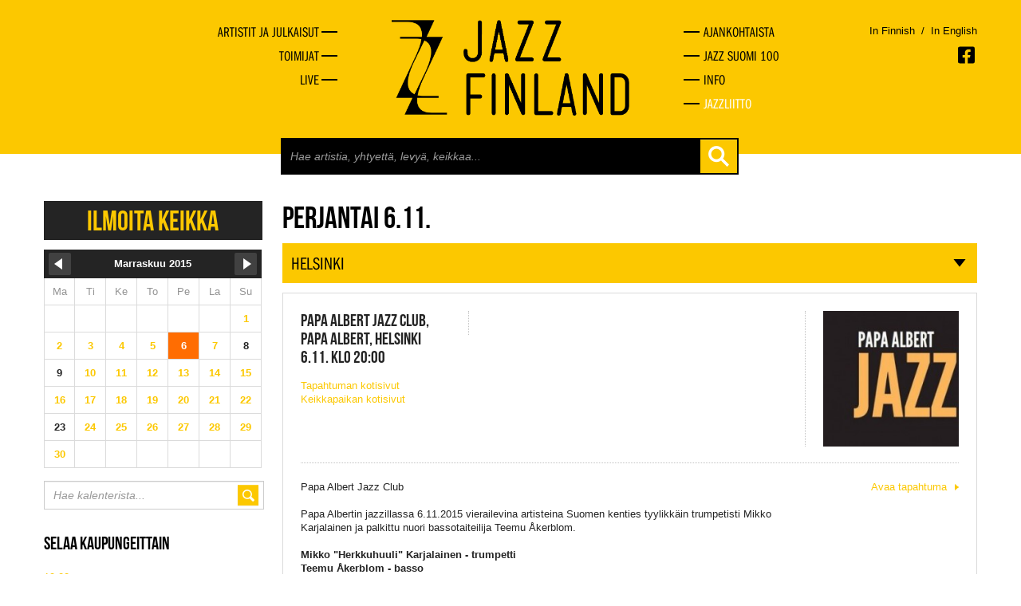

--- FILE ---
content_type: text/html
request_url: https://jazzfinland.fi/live/2015/11/06
body_size: 5927
content:
<!DOCTYPE html><!--[if lt IE 7 ]><html class="ie ie6" lang="en" class="no-js"> <![endif]-->
<!--[if IE 7 ]><html class="ie ie7" lang="en" class="no-js"> <![endif]-->
<!--[if IE 8 ]><html class="ie ie8" lang="en" class="no-js"> <![endif]-->
<!--[if (gte IE 9)|!(IE)]><!--><html lang="en" class="no-js"> <!--<![endif]-->
<head>
	<title>Live - Jazz Finland</title>
	<meta charset="UTF-8" />
	<meta name="rating" content="safe for kids" />
	<meta name="robots" content="index,follow" />

		
	<meta http-equiv="X-UA-Compatible" content="IE=edge,chrome=1">
	<meta name="viewport" content="width=device-width, initial-scale=1, maximum-scale=2">
	<!-- Styles -->
	<link href="https://jazzfinland.fi/css/bootstrapplain.min.css" rel="stylesheet" />
	<link href="https://jazzfinland.fi/css/frontstyle.css" rel="stylesheet" />
	<link rel="shortcut icon" href="favicon.ico">
	<!-- Typekit -->
	<script type="text/javascript" src="//use.typekit.net/hyt2wmt.js"></script>
	<script type="text/javascript">try{Typekit.load();}catch(e){}</script>
	<!-- Jquery -->
	<script src="//ajax.googleapis.com/ajax/libs/jquery/1.8.2/jquery.min.js" type="text/javascript"></script>

	<!--[if lt IE 9]>
		<script src="http://html5shim.googlecode.com/svn/trunk/html5.js"></script>
	<![endif]-->
	
	<!-- Google tag (gtag.js) -->
	<script async src="https://www.googletagmanager.com/gtag/js?id=G-VGG3K9FNFX"></script>
	<script>
	  window.dataLayer = window.dataLayer || [];
	  function gtag(){dataLayer.push(arguments);}
	  gtag('js', new Date());

	  gtag('config', 'G-VGG3K9FNFX');
	</script>
	
</head>
<body>
	<a href="#content" class="skip-to-content-link" tabindex="1">Siirry pääsisältöön</a>
	<div id="fb-root"></div>
	<script>
	// (function(d, s, id) {
	//   var js, fjs = d.getElementsByTagName(s)[0];
	//   if (d.getElementById(id)) return;
	//   js = d.createElement(s); js.id = id;
	//   js.src = "//connect.facebook.net/en_GB/all.js#xfbml=1&appId=146939478806950";
	//   fjs.parentNode.insertBefore(js, fjs);
	// }(document, 'script', 'facebook-jssdk'));</script>
	<div class="wrapper">
	<header class="topper">
		<div class="container">
						<div class="row-fluid first-group hidden-phone">
				<nav class="span4 main-navi-left hidmob">
					<ul>
						<li><a href="https://jazzfinland.fi/selaa" title="Artistit ja julkaisut"><span>Artistit ja julkaisut</span></a></li>
						<li><a href="https://jazzfinland.fi/toimijat" title="Toimijat"><span>Toimijat</span></a></li>
						<li><a href="https://jazzfinland.fi/live" title="Live"><span>Live</span></a></li>
					</ul>
				</nav>
				<div class="span4">
					<a href="https://jazzfinland.fi/"><img src="https://jazzfinland.fi/images/layout/jazzfinland-logo-2.png" class="header-logo center-block" alt="Jazz Finland" /></a>
				</div>
				<nav class="span4 main-navi-right hidmob">
					<li><a href="https://jazzfinland.fi/ajankohtaista" title="Ajankohtaista"><span>Ajankohtaista</span></a></li>
					<li><a href="https://jazzfinland.fi/jazz-suomi-100" title="Jazz Suomi 100"><span>Jazz Suomi 100</span></a></li>
					<li><a href="https://jazzfinland.fi/info" title="Info"><span>Info</span></a></li>
					<li class="last-nav-item nav-item-federation"><a href="https://jazzliitto.fi" target="_blank" title="Jazzliitto"><span>Jazzliitto</span></a></li>
				</nav>
				
				<!-- LANGUAGE SOME -->
				<div class="languages-container visible-desktop">
					<div>
						<p class="language-selector">
																						<a href="/language/change_language/finnish" class="">In Finnish</a>
							<span style="color: #000">&nbsp;/&nbsp;</span>
															<a href="/language/change_language/english" class="">In English</a>
						</p>
						<span class="socmed-links">

							<a href="https://www.facebook.com/jazzfinland" class="facebook" alt="Facebook" aria-label="Avautuu uuteen ikkunaan"></a>
						</span>
					</div>
				</div>
				<!-- TABLET LANGUAGES SOME -->
				<div class="hidden-desktop">
					<div class="span4 offset4 languages-container-small">
						<p class="language-selector">
																						<a href="/language/change_language/finnish" class="">In Finnish</a>
							<span style="color: #000">&nbsp;/&nbsp;</span>
															<a href="/language/change_language/english" class="">In English</a>
						
						</p>
						<span class="socmed-links">

							<a href="https://www.facebook.com/jazzfinland" class="facebook" alt="Facebook" aria-label="Avautuu uuteen ikkunaan"></a>
						</span>
					</div>
				</div>
			</div>
			
			
			
			
			<!-- MOBILE NAVIGATION -->
			<div class="row-fluid first-group visible-phone">
				<div class="span3 logo">
					<a href="https://jazzfinland.fi/"><img src="https://jazzfinland.fi/images/layout/jazzfinland-logo-2.png" class="header-logo center-block" alt="Jazz Finland" /></a>
				</div>
				<div class="scr-header" tabindex="2" id="naviburger">Menu</div>
				<div class="shownav"><div class="opener"></div></div>
				
				
				<div class="row-fluid hidmob">
					<div class="span9">
						<div class="span8 offset4 search-holder">
							<div class="search">
								<form action="https://jazzfinland.fi/search" accept-charset="utf-8" method="GET" class="form-search">										<input type="text" id="search-field" name="search" placeholder="Hae artistia, yhtyettä, levyä, keikkaa..." autocomplete="off">
										<button class="btn btn-plain" type="submit"></button>
								</form>							</div>
						</div>
						<div class="search-autocomplete-holder container">
							<div class="search-autocomplete"></div>
						</div>
					</div>
				</div>
				
				<nav class="span7 main-navi hidmob">
					<ul>
						<li><a href="https://jazzfinland.fi/selaa" title="Artistit ja julkaisut"><span>Artistit ja julkaisut</span></a></li>
						<li><a href="https://jazzfinland.fi/toimijat" title="Toimijat"><span>Toimijat</span></a></li>
						<li><a href="https://jazzfinland.fi/live" title="Live"><span>Live</span></a></li>

						<li><a href="https://jazzfinland.fi/ajankohtaista" title="Ajankohtaista"><span>Ajankohtaista</span></a></li>
						<li><a href="https://jazzfinland.fi/jazz-suomi-100" title="Jazz Suomi 100"><span>Jazz Suomi 100</span></a></li>
						<li class="last-nav-item"><a href="https://jazzfinland.fi/info" title="Info"><span>Info</span></a></li>
						<li class="last-nav-item nav-item-federation"><a href="https://jazzliitto.fi" target="_blank" title="Jazzliitto"><span>Jazzliitto</span></a></li>
					</ul>
					<div class="languages-container-menu">
						<p class="language-selector">
																						<a href="/language/change_language/finnish" style="float: left;" class="">In Finnish</a>
							<span style="color: #000; float: left;">&nbsp;/&nbsp;</span>
															<a href="/language/change_language/english" style="float: left;" class="">In English</a>
							<span class="socmed-links">

							<a href="https://www.facebook.com/jazzfinland" class="facebook" alt="Facebook" aria-label="Avautuu uuteen ikkunaan"></a>
							</span>
						</p>
					</div>
				</nav>
			</div>

			<div class="row-fluid hidden-phone">
				<div class="span9">
					<div class="span8 offset4 search-holder">
						<div class="search">
							<form action="https://jazzfinland.fi/search" accept-charset="utf-8" method="GET" class="form-search">							<input type="text" id="search-field" name="search" placeholder="Hae artistia, yhtyettä, levyä, keikkaa..." autocomplete="off">
							<button class="btn btn-plain" type="submit"></button>
							</form>						</div>
					</div>
					<div class="search-autocomplete-holder container">
						<div class="search-autocomplete"></div>
					</div>
				</div>
			</div>
			
		</div>
	</header>
		
	<main id="content">
<div class="container">
	<div class="row-fluid">
		<div class="span3 sidebar">
			<p><a href="https://jazzfinland.fi/live/ilmoita-keikka" class="report-gig-link">Ilmoita keikka</a></p>
			<div class="calendar">
				<table>

<tr class="month">
<th><a href="2015/10" class="monthswitch previous"><img src="https://jazzfinland.fi/images/layout/calprev.png" alt="prev" width="28" height="28"></a></th>
<th colspan="5">Marraskuu&nbsp;2015</th>
<th><a href="2015/12" class="monthswitch next"><img src="https://jazzfinland.fi/images/layout/calnext.png" alt="next" width="28" height="28"></a></th>
</tr>

<tr>
<td class="day">Ma</td><td class="day">Ti</td><td class="day">Ke</td><td class="day">To</td><td class="day">Pe</td><td class="day">La</td><td class="day">Su</td>
</tr>

<tr>
<td>&nbsp;</td><td>&nbsp;</td><td>&nbsp;</td><td>&nbsp;</td><td>&nbsp;</td><td>&nbsp;</td><td><a href="https://jazzfinland.fi/live/2015/11/01">1</a></td>
</tr>

<tr>
<td><a href="https://jazzfinland.fi/live/2015/11/02">2</a></td><td><a href="https://jazzfinland.fi/live/2015/11/03">3</a></td><td><a href="https://jazzfinland.fi/live/2015/11/04">4</a></td><td><a href="https://jazzfinland.fi/live/2015/11/05">5</a></td><td><a href="https://jazzfinland.fi/live/2015/11/06">6</a></td><td><a href="https://jazzfinland.fi/live/2015/11/07">7</a></td><td><span>8</span></td>
</tr>

<tr>
<td><span>9</span></td><td><a href="https://jazzfinland.fi/live/2015/11/10">10</a></td><td><a href="https://jazzfinland.fi/live/2015/11/11">11</a></td><td><a href="https://jazzfinland.fi/live/2015/11/12">12</a></td><td><a href="https://jazzfinland.fi/live/2015/11/13">13</a></td><td><a href="https://jazzfinland.fi/live/2015/11/14">14</a></td><td><a href="https://jazzfinland.fi/live/2015/11/15">15</a></td>
</tr>

<tr>
<td><a href="https://jazzfinland.fi/live/2015/11/16">16</a></td><td><a href="https://jazzfinland.fi/live/2015/11/17">17</a></td><td><a href="https://jazzfinland.fi/live/2015/11/18">18</a></td><td><a href="https://jazzfinland.fi/live/2015/11/19">19</a></td><td><a href="https://jazzfinland.fi/live/2015/11/20">20</a></td><td><a href="https://jazzfinland.fi/live/2015/11/21">21</a></td><td><a href="https://jazzfinland.fi/live/2015/11/22">22</a></td>
</tr>

<tr>
<td><span>23</span></td><td><a href="https://jazzfinland.fi/live/2015/11/24">24</a></td><td><a href="https://jazzfinland.fi/live/2015/11/25">25</a></td><td><a href="https://jazzfinland.fi/live/2015/11/26">26</a></td><td><a href="https://jazzfinland.fi/live/2015/11/27">27</a></td><td><a href="https://jazzfinland.fi/live/2015/11/28">28</a></td><td><a href="https://jazzfinland.fi/live/2015/11/29">29</a></td>
</tr>

<tr>
<td><a href="https://jazzfinland.fi/live/2015/11/30">30</a></td><td>&nbsp;</td><td>&nbsp;</td><td>&nbsp;</td><td>&nbsp;</td><td>&nbsp;</td><td>&nbsp;</td>
</tr>

</table>			</div>
			<div class="cal-search">
				<form action="https://jazzfinland.fi/live/search" method="post" accept-charset="utf-8">					<div class="input-inside">
						<input type="text" name="cal-search" placeholder="Hae kalenterista...">
						<button class="btn btn-plain"></button>
					</div>
				</form>			</div>
			<h3 class="mobical-open closed">Selaa kaupungeittain</h3>
			<div class="mobical-holder cal-hide">
				<p><a href="https://jazzfinland.fi/live/kaupunki/19:00">19:00</a></p><p><a href="https://jazzfinland.fi/live/kaupunki/espoo">Espoo</a></p><p><a href="https://jazzfinland.fi/live/kaupunki/hankasalmi">Hankasalmi</a></p><p><a href="https://jazzfinland.fi/live/kaupunki/helsinki">Helsinki</a></p><p><a href="https://jazzfinland.fi/live/kaupunki/janakkala">Janakkala</a></p><p><a href="https://jazzfinland.fi/live/kaupunki/jyväskylä">Jyväskylä</a></p><p><a href="https://jazzfinland.fi/live/kaupunki/kalajoki">Kalajoki</a></p><p><a href="https://jazzfinland.fi/live/kaupunki/keuruu">Keuruu</a></p><p><a href="https://jazzfinland.fi/live/kaupunki/kokkola">Kokkola</a></p><p><a href="https://jazzfinland.fi/live/kaupunki/konnevesi">Konnevesi</a></p><p><a href="https://jazzfinland.fi/live/kaupunki/oulu">Oulu</a></p><p><a href="https://jazzfinland.fi/live/kaupunki/pori">Pori</a></p><p><a href="https://jazzfinland.fi/live/kaupunki/seinäjoki">Seinäjoki</a></p><p><a href="https://jazzfinland.fi/live/kaupunki/tampere">Tampere</a></p><p><a href="https://jazzfinland.fi/live/kaupunki/turku">Turku</a></p><p><a href="https://jazzfinland.fi/live/kaupunki/vantaa">Vantaa</a></p><p><a href="https://jazzfinland.fi/live/kaupunki/viitasaari">Viitasaari</a></p>			</div>
			<hr>
			<p><a href="https://jazzfinland.fi/live/tapahtumat">Katso kaikki tapahtumat</a></p>
		</div>
		<div class="span9">
						<h1 class="scr-header">Jazz Finland Live</h1>
			<h2>Perjantai 6.11.</h2><h3 class="cal-open">helsinki</h3><div class="live"><div class="gig"><div class="row-fluid gig-basics"><div class="span3"><p><span class="capt">Papa Albert Jazz Club,</span><span class="capt">Papa Albert, helsinki</span><span class="capt">6.11. Klo 20:00</span></p><p class="gig-link"><a href="https://www.facebook.com/LassiKouvo" target="_blank" aria-label="Avautuu uuteen ikkunaan">Tapahtuman kotisivut</a></p><p class="gig-link"><a href="https://www.facebook.com/PapaAlbertRistorante" target="_blank" aria-label="Avautuu uuteen ikkunaan">Keikkapaikan kotisivut</a></p></div><div class="span6 gig-performs"></div><div class="span3 gig-image"><img src="https://jazzfinland.fi/images/gig/1970_100x100.jpg" alt="keikka"></div></div><div class="row-fluid"><div class="span9"><p>Papa Albert Jazz Club</p>
<p>Papa Albertin jazzillassa 6.11.2015 vierailevina artisteina Suomen kenties tyylikk&auml;in trumpetisti Mikko Karjalainen ja palkittu nuori bassotaiteilija Teemu &Aring;kerblom.</p>
<p><strong>Mikko "Herkkuhuuli" Karjalainen - trumpetti </strong><br /><strong>Teemu &Aring;kerblom - basso </strong><br /><strong>Lassi Kouvo - piano</strong></p>
<p>Albertinkatu 30. Keikka alkaa klo 20. <br />Vapaa p&auml;&auml;sy, tervetuloa!</p><div class="fb-like" data-href="https://jazzfinland.fi/live/2015/11/06/1970" data-layout="button" data-action="recommend" data-show-faces="false" data-share="false"></div></div><div class="span3"><p class="to-event"><a href="https://jazzfinland.fi/live/2015/11/06/1970">Avaa tapahtuma</a></p></div></div></div></div><h3 class="cal-open">joensuu</h3><div class="live"><div class="gig"><div class="row-fluid gig-basics"><div class="span3"><p><span class="capt">Harpalyke feat. Anni Elif,</span><span class="capt">Teatteriravintolan terassi, joensuu</span><span class="capt">6.11. Klo 21:30</span></p><p class="gig-link"><a href="http://jazzkerho-76.fi/keikat/elefantree/" target="_blank" aria-label="Avautuu uuteen ikkunaan">Tapahtuman kotisivut</a></p><p class="gig-link"><a href="http://teatteriravintola.fi/" target="_blank" aria-label="Avautuu uuteen ikkunaan">Keikkapaikan kotisivut</a></p></div><div class="span6 gig-performs"></div><div class="span3 gig-image"><img src="https://jazzfinland.fi/images/gig/2110_100x100.jpg" alt="keikka"></div></div><div class="row-fluid"><div class="span9"><p><strong>HARPALYKE FEAT. ANNI ELIF</strong> Ohjelmanmuutos: Aiemmin ilmoitettu Elifantreen kiertue on jouduttu perumaan ylivoimaisten esteiden vuoksi. Tilalle saadaan mainio korvaus uuden esiintyj&auml;ryhm&auml;n muodossa, jossa mukana kaksi kolmasosaa Elifantreen muusikoista.</p>
<p>Uunituore duo, Harpalyke esittää mystistä elektroakustista‐musiikkia jonka inspiraation lähteenä ja polttoaineena toimivat avaruus ja runous. Anni Elif on monipuolinen laulaja/sellisti/kosketinsoittaja, jonka esiintymist&auml; on voinut p&auml;&auml;st&auml; seuraamaan mm. Elifantree, Augur Ensemble ja Kauhukakara - yhtyeiden kanssa. Harpalyke feat. Anni Elif vie kuulijan uskomattomalle matkalle, jossa hienot s&auml;vellykset kohtaavat futuristisen &auml;&auml;nimaiseman ja improvisaation.</p>
<p><strong>Anni Elif Egecioglu &ndash; laulu, syntetisaattori</strong></p>
<p><strong>Harpalyke:</strong></p>
<p><strong>Otto Eskelinen &ndash; puhaltimet ja ohjelmointi</strong><br /><strong>Pauli Lyytinen &ndash; saksofoni, omnichord ja ohjelmointi</strong></p>
<p>Liput 15 &euro;, j&auml;senet 10 &euro;, opiskelijat 6 &euro;</p>
<p>"Lyytinen is a spectacularly inventive saxophone player that you could happily listen to all evening." &ndash; Laurence Mackin, <em>Jazzwise</em> 5/2011</p>
<p>"Nuoren polven ehk&auml; lahjakkain multipuhaltaja Lyytinen, 28, on tullut tunnetuksi mm. Elifantreessa ekonomisesta &auml;lykkyydest&auml;&auml;n, minimalistisesta tyylikkyydest&auml;&auml;n ja melodisesta draaman tajustaan. Bj&ouml;rkenheimin kelkassa pit&auml;&auml; osata puhaltaa putki my&ouml;s suoraksi, ja kyll&auml; sekin Lyytiselt&auml; n&auml;ytti onnistuvan." &ndash; Jukka Hauru, <em>Helsingin Sanomat</em> 1/2012</p><div class="fb-like" data-href="https://jazzfinland.fi/live/2015/11/06/2110" data-layout="button" data-action="recommend" data-show-faces="false" data-share="false"></div></div><div class="span3"><p class="to-event"><a href="https://jazzfinland.fi/live/2015/11/06/2110">Avaa tapahtuma</a></p></div></div></div></div><h3 class="cal-open">oulu</h3><div class="live"><div class="gig"><div class="row-fluid gig-basics"><div class="span3"><p><span class="capt">Ilmiliekki Quartet,</span><span class="capt">Teatteriravintola, oulu</span><span class="capt">6.11. Klo 21:00</span></p><p class="gig-link"><a href="https://www.facebook.com/events/1645382002410853" target="_blank" aria-label="Avautuu uuteen ikkunaan">Tapahtuma Facebookissa</a></p></div><div class="span6 gig-performs"><div class="owns"><p><a href="https://jazzfinland.fi/yhtye/ilmiliekki-quartet">Ilmiliekki Quartet</a></p></div></div><div class="span3 gig-image"><img src="https://jazzfinland.fi/images/gig/2025_100x100.jpg" alt="keikka"></div></div><div class="row-fluid"><div class="span9"><p>Yleis&ouml;j&auml; yli genrerajojen sytytt&auml;v&auml; Ilmiliekki Quartet on kuulunut yli vuosikymmenen suomalaisen musiikkikent&auml;n rakastetuimpiin jazzyhtyeisiin. Yhtye julkaisee hartaasti<br />odotetun nelj&auml;nnen albuminsa All Dead marraskuun alussa ja juhlistaa sit&auml;<br />harvinaiselle Suomen kiertueella.</p>
<p>Viime vuosina harvakseltaan esiintynyt Ilmiliekki Quartet koostuu kotimaisen musiikin valovoimaisimmista nimist&auml;. Yhtyeen voima kumpuaa ensemble-ty&ouml;skentelyst&auml; sek&auml; n&auml;kemysten, asenteen ja rohkeuden jakamisesta, mik&auml; synnytt&auml;&auml; poikkeuksellisen luovaa ja ilmaisuvoimaista musiikkia. Tiukasti yhteen hioutuneen ryhm&auml;n melodinen ja intensiivinen soitanta koskettaa yleis&ouml;&auml; yli lajien ja maantieteellisten rajojen.</p><div class="fb-like" data-href="https://jazzfinland.fi/live/2015/11/06/2139" data-layout="button" data-action="recommend" data-show-faces="false" data-share="false"></div></div><div class="span3"><p class="to-event"><a href="https://jazzfinland.fi/live/2015/11/06/2139">Avaa tapahtuma</a></p></div></div></div></div><h3 class="cal-open">turku</h3><div class="live"><div class="gig"><div class="row-fluid gig-basics"><div class="span3"><p><span class="capt">Flame Jazz,</span><span class="capt">Café Tiljan, Åbo Svenska Teater, turku</span><span class="capt">6.11. Klo 22:00</span></p><p class="gig-link"><a href="https://www.facebook.com/events/397760697098074/" target="_blank" aria-label="Avautuu uuteen ikkunaan">Tapahtuma Facebookissa</a></p><p class="gig-link"><a href="http://www.flamejazz.com/tapahtuma/unio-ensemble-jean-sibeliuksen-ja-aikalaisten-musiikkia/" target="_blank" aria-label="Avautuu uuteen ikkunaan">Tapahtuman kotisivut</a></p><p class="gig-link"><a href="http://abosvenskateater.fi/sv/start/" target="_blank" aria-label="Avautuu uuteen ikkunaan">Keikkapaikan kotisivut</a></p><p class="gig-link"><a href="http://www.lippupalvelu.fi/event/flame-jazz-unio-ensemble-lippuja/158671" target="_blank" aria-label="Avautuu uuteen ikkunaan">Osta lippu</a></p></div><div class="span6 gig-performs"><div class="owns"><p><a href="https://jazzfinland.fi/yhtye/unio-ensemble">Unio Ensemble</a></p></div></div><div class="span3 gig-image"><img src="https://jazzfinland.fi/images/gig/1894_100x100.jpg" alt="keikka"></div></div><div class="row-fluid"><div class="span9"><p>Manuel Dunkel - saksofoni<br />Jere Haakana - kitara<br />Artturi R&ouml;nk&auml; - piano<br />Mikko Pellinen - basso<br />Ville Pynssi - rummut</p>
<p>Unio Ensemble on vuonna 2012 perustettu kokoonpano, jonka ohjelmisto koostuu jazzyhtyeelle poikkeuksellisesti klassisen taidemusiikin helmist&auml;. Flame Jazz -konsertissa basisti Mikko Pellisen yhtyeelle sovittama ohjelmisto koostuu Jean Sibeliuksen 150 -vuotissyntym&auml;p&auml;iv&auml;vuoden kunniaksi Sibeliuksen ja aikalaisten kuten Leevi Madetojan musiikista. Kantavana ideana sovituksissa on ollut jazzmusiikille keskeisten tyyliseikkojen s&auml;ilytt&auml;minen, kuten esimerkiksi tyypillisten rytmisten piirteiden ja improvisointijaksojen hy&ouml;dynt&auml;minen. Yhtye tulkitsee materiaalia samalla tavoin kuin jazzoriginaalejakin, verev&auml;ll&auml; ja svengaavalla otteella. Unio Ensemble tuo s&auml;velt&auml;j&auml;mestareiden upeisiin teoksiin uuden raikkaan n&auml;k&ouml;kulman.</p>
<p>Liput 15/10&euro; (Lippupalvelu, k&auml;teisell&auml; ovelta)<br />Ovet klo 21, sis&auml;&auml;nk&auml;ynti Caf&eacute; Tiljaniin Eerikinkadun puolelta.</p><div class="fb-like" data-href="https://jazzfinland.fi/live/2015/11/06/1897" data-layout="button" data-action="recommend" data-show-faces="false" data-share="false"></div></div><div class="span3"><p class="to-event"><a href="https://jazzfinland.fi/live/2015/11/06/1897">Avaa tapahtuma</a></p></div></div></div></div>		</div>
	</div>
</div>

<script type="text/javascript">
	$(document).ready(function() {
		$('.monthswitch').live('click', function(event) {
			time = $(this).attr('href');
			year = time.substr(0,4);
			month = time.substr(5,2);
			event.preventDefault();
			$.ajax({
			  type: "POST",
			  url: "https://jazzfinland.fi/live/change_month",
			  data: { year: year, month: month },
			  dataType: "html",
		        success: function(result) {
		        	$('.calendar').html(result);
		            
		        },
		        error: function() {
		            alert('Error occured');
		        }
			});
		});
				day = 6;
		$(".calendar a:contains('" + day + "')").each(function() {
			if($(this).html() == day) $(this).parent().toggleClass('current-cal');
		});
				$('.calendar .today').parent('td').addClass('today');
		$('.cal-open, .mobical-open').click(function() {
			$(this).toggleClass('closed');
			$(this).next().toggleClass('cal-hide');
		});
	});
</script>	<div class="wrapping-push"></div>
	</main>
</div>
<footer>
	<div class="container">
        <p>Suomen Jazzliitto ry / Pieni Roobertinkatu 16, 3. kerros / 00120 Helsinki / <a href="mailto:info@jazzfinland.fi" target="_blank">info@jazzfinland.fi</a><br/><br/>
		© 2013–2026 Suomen Jazzliitto<br>
					<a title="Tero Ahonen, graafinen suunnittelija ja valokuvaaja, Helsinki" href="http://www.teroahonen.com/" target="_blank" aria-label="Avautuu uuteen ikkunaan"><span class="classify">Sivusto</span><span class="sep">: </span><span class="author-name">Tero Ahonen</span></a><br/><br/>
		<a title="Saavutettavuusseloste" href="http://jazzfinland.fi/saavutettavuusseloste.html">Saavutettavuusseloste</a>
		</p>
			</div>
</footer>
<script type="text/javascript">
	$(document).ready(function() {
		$('html').removeClass('no-js');
		
		$("#naviburger").focus(function() {
			$('.opener').toggleClass('open');
			$('.hidmob').toggleClass('open');
		});

		$('.shownav').click(function() {
			$('.opener').toggleClass('open');
			$('.hidmob').toggleClass('open');
		});
		$('body').on('keyup', '#search-field', function( event ) {
			var currentSearc = $(this).attr('value');

			if( currentSearc.length > 2 ) {
				$('.search-autocomplete-holder').addClass('searching');
				$.ajax({
			         url : 'https://jazzfinland.fi/search/ajax_search',
			         type : 'POST',
			         data : { searchVal: currentSearc },
			         success  : function (data, status) {
			            $('.search-autocomplete').html( data );
			         },
				      error: function(MLHttpRequest, textStatus, errorThrown) {
				        console.log(errorThrown);
				      }
			      });
			} else {
				$('.search-autocomplete').html('');
				$('.search-autocomplete-holder').removeClass('searching');
			}
		});

		$('.blank-links a').each(function() {
			$(this).attr('target', '_blank');
		})
	});
</script>
</body>
</html>